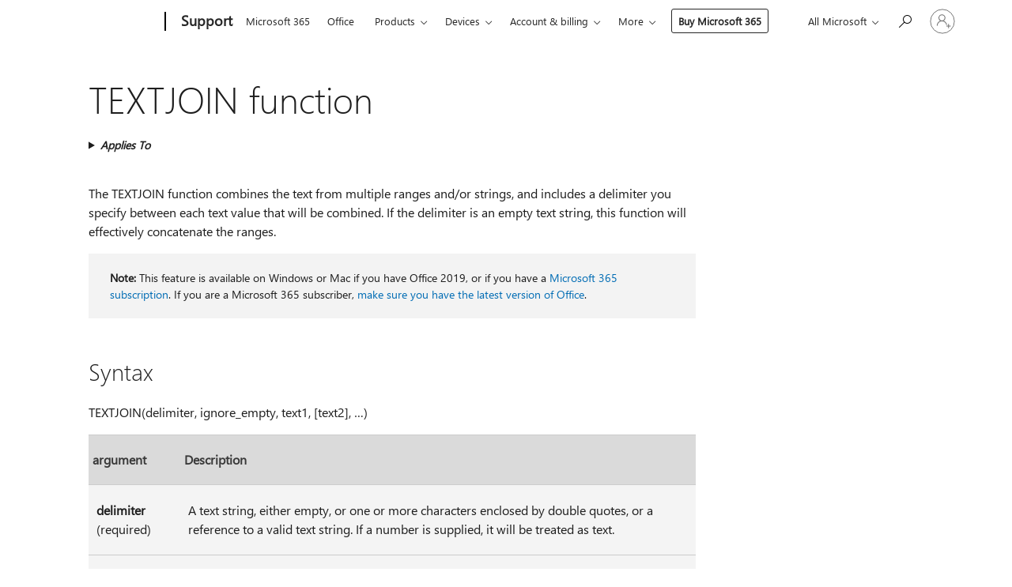

--- FILE ---
content_type: text/html; charset=utf-8
request_url: https://login.microsoftonline.com/common/oauth2/v2.0/authorize?client_id=ee272b19-4411-433f-8f28-5c13cb6fd407&redirect_uri=https%3A%2F%2Fsupport.microsoft.com%2Fsignin-oidc&response_type=code%20id_token&scope=openid%20profile%20offline_access&response_mode=form_post&nonce=639056018594686949.YzEzY2ZlMzUtMTJkOS00ODllLTlhYWQtZjc5OGE3MWVmZmNkYzQwODdhNzEtZTJjMi00Mjg2LTk4ODYtOGExZGU1ODFhYzcy&prompt=none&nopa=2&state=CfDJ8MF9taR5d3RHoynoKQkxN0CxD0m_RwDVxLu1Ii4cysumZW5Tsb3BAo1Ao03FlQT86xzzAe5PvfbzccvEspjlfr9NohxejYFcZK8-H7c3Pi3PfUHlIY3n8XTUwo6sl9Mn951nJNAj2vetHdCOLGdkOVATZK-bVUT0Yhp2k5BD3O0fxGYA6FcXxC2_m3l2pza-khRfPh2YCkOLZZA84WpYEmBnaoJBn13kN3GKriDNedO4wGRBJFEeKQGx9Rw9Npk7eeCTSz_kVr_RWpUtxXEBZYWfkaGJ41wGovNPKG_IWHCMsH2SZDT2oAY_yo6xmLTW5m4zuycAmSSytv30RZdNXfshA9jCxymTeLe9bk5kWGZS&x-client-SKU=ID_NET8_0&x-client-ver=8.12.1.0&sso_reload=true
body_size: 10026
content:


<!-- Copyright (C) Microsoft Corporation. All rights reserved. -->
<!DOCTYPE html>
<html>
<head>
    <title>Redirecting</title>
    <meta http-equiv="Content-Type" content="text/html; charset=UTF-8">
    <meta http-equiv="X-UA-Compatible" content="IE=edge">
    <meta name="viewport" content="width=device-width, initial-scale=1.0, maximum-scale=2.0, user-scalable=yes">
    <meta http-equiv="Pragma" content="no-cache">
    <meta http-equiv="Expires" content="-1">
    <meta name="PageID" content="FetchSessions" />
    <meta name="SiteID" content="" />
    <meta name="ReqLC" content="1033" />
    <meta name="LocLC" content="en-US" />

    
<meta name="robots" content="none" />

<script type="text/javascript" nonce='bweGhP4Quv6D0KcyQod2Qg'>//<![CDATA[
$Config={"urlGetCredentialType":"https://login.microsoftonline.com/common/GetCredentialType?mkt=en-US","urlGoToAADError":"https://login.live.com/oauth20_authorize.srf?client_id=ee272b19-4411-433f-8f28-5c13cb6fd407\u0026scope=openid+profile+offline_access\u0026redirect_uri=https%3a%2f%2fsupport.microsoft.com%2fsignin-oidc\u0026response_type=code+id_token\u0026state=[base64]\u0026response_mode=form_post\u0026nonce=639056018594686949.YzEzY2ZlMzUtMTJkOS00ODllLTlhYWQtZjc5OGE3MWVmZmNkYzQwODdhNzEtZTJjMi00Mjg2LTk4ODYtOGExZGU1ODFhYzcy\u0026prompt=none\u0026x-client-SKU=ID_NET8_0\u0026x-client-Ver=8.12.1.0\u0026uaid=ebbf6913e67843aaa3ea82b4086c4655\u0026msproxy=1\u0026issuer=mso\u0026tenant=common\u0026ui_locales=en-US\u0026epctrc=x4DGeXSBQvmX6RRQf25tUHK9APzQGnHYPeNZHPbZ%2fwo%3d4%3a1%3aCANARY%3aAWfgdZnF3pcedQa3rHJN8dNVWvgygM7yM1auo8FZu0Q%3d\u0026epct=[base64]\u0026jshs=0\u0026nopa=2","urlAppError":"https://support.microsoft.com/signin-oidc","oAppRedirectErrorPostParams":{"error":"interaction_required","error_description":"Session information is not sufficient for single-sign-on.","state":"[base64]"},"iMaxStackForKnockoutAsyncComponents":10000,"fShowButtons":true,"urlCdn":"https://aadcdn.msftauth.net/shared/1.0/","urlDefaultFavicon":"https://aadcdn.msftauth.net/shared/1.0/content/images/favicon_a_eupayfgghqiai7k9sol6lg2.ico","urlPost":"/common/login","iPawnIcon":0,"sPOST_Username":"","fEnableNumberMatching":true,"sFT":"[base64]","sFTName":"flowToken","sCtx":"[base64]","fEnableOneDSClientTelemetry":true,"urlReportPageLoad":"https://login.microsoftonline.com/common/instrumentation/reportpageload?mkt=en-US","dynamicTenantBranding":null,"staticTenantBranding":null,"oAppCobranding":{},"iBackgroundImage":4,"arrSessions":[],"urlMsaStaticMeControl":"https://login.live.com/Me.htm?v=3","fApplicationInsightsEnabled":false,"iApplicationInsightsEnabledPercentage":0,"urlSetDebugMode":"https://login.microsoftonline.com/common/debugmode","fEnableCssAnimation":true,"fDisableAnimationIfAnimationEndUnsupported":true,"fSsoFeasible":true,"fAllowGrayOutLightBox":true,"fProvideV2SsoImprovements":true,"fUseMsaSessionState":true,"fIsRemoteNGCSupported":true,"urlLogin":"https://login.microsoftonline.com/common/reprocess?ctx=[base64]","urlDssoStatus":"https://login.microsoftonline.com/common/instrumentation/dssostatus","iSessionPullType":3,"fUseSameSite":true,"iAllowedIdentities":2,"isGlobalTenant":true,"uiflavor":1001,"fShouldPlatformKeyBeSuppressed":true,"fLoadStringCustomizationPromises":true,"fUseAlternateTextForSwitchToCredPickerLink":true,"fOfflineAccountVisible":false,"fEnableUserStateFix":true,"fShowAccessPassPeek":true,"fUpdateSessionPollingLogic":true,"fEnableShowPickerCredObservable":true,"fFetchSessionsSkipDsso":true,"fIsCiamUserFlowUxNewLogicEnabled":true,"fUseNonMicrosoftDefaultBrandingForCiam":true,"sCompanyDisplayName":"Microsoft Services","fRemoveCustomCss":true,"fFixUICrashForApiRequestHandler":true,"fShowUpdatedKoreanPrivacyFooter":true,"fUsePostCssHotfix":true,"fFixUserFlowBranding":true,"fEnablePasskeyNullFix":true,"fEnableRefreshCookiesFix":true,"fEnableWebNativeBridgeInterstitialUx":true,"fEnableWindowParentingFix":true,"fEnableNativeBridgeErrors":true,"urlAcmaServerPath":"https://login.microsoftonline.com","sTenantId":"common","sMkt":"en-US","fIsDesktop":true,"fUpdateConfigInit":true,"fLogDisallowedCssProperties":true,"fDisallowExternalFonts":true,"scid":1013,"hpgact":1800,"hpgid":7,"apiCanary":"[base64]","canary":"x4DGeXSBQvmX6RRQf25tUHK9APzQGnHYPeNZHPbZ/wo=4:1:CANARY:AWfgdZnF3pcedQa3rHJN8dNVWvgygM7yM1auo8FZu0Q=","sCanaryTokenName":"canary","fSkipRenderingNewCanaryToken":false,"fEnableNewCsrfProtection":true,"correlationId":"ebbf6913-e678-43aa-a3ea-82b4086c4655","sessionId":"4706e098-ab7a-444a-92f1-8dd718db2400","sRingId":"R6","locale":{"mkt":"en-US","lcid":1033},"slMaxRetry":2,"slReportFailure":true,"strings":{"desktopsso":{"authenticatingmessage":"Trying to sign you in"}},"enums":{"ClientMetricsModes":{"None":0,"SubmitOnPost":1,"SubmitOnRedirect":2,"InstrumentPlt":4}},"urls":{"instr":{"pageload":"https://login.microsoftonline.com/common/instrumentation/reportpageload","dssostatus":"https://login.microsoftonline.com/common/instrumentation/dssostatus"}},"browser":{"ltr":1,"Chrome":1,"_Mac":1,"_M131":1,"_D0":1,"Full":1,"RE_WebKit":1,"b":{"name":"Chrome","major":131,"minor":0},"os":{"name":"OSX","version":"10.15.7"},"V":"131.0"},"watson":{"url":"/common/handlers/watson","bundle":"https://aadcdn.msftauth.net/ests/2.1/content/cdnbundles/watson.min_q5ptmu8aniymd4ftuqdkda2.js","sbundle":"https://aadcdn.msftauth.net/ests/2.1/content/cdnbundles/watsonsupportwithjquery.3.5.min_dc940oomzau4rsu8qesnvg2.js","fbundle":"https://aadcdn.msftauth.net/ests/2.1/content/cdnbundles/frameworksupport.min_oadrnc13magb009k4d20lg2.js","resetErrorPeriod":5,"maxCorsErrors":-1,"maxInjectErrors":5,"maxErrors":10,"maxTotalErrors":3,"expSrcs":["https://login.microsoftonline.com","https://aadcdn.msauth.net/","https://aadcdn.msftauth.net/",".login.microsoftonline.com"],"envErrorRedirect":true,"envErrorUrl":"/common/handlers/enverror"},"loader":{"cdnRoots":["https://aadcdn.msauth.net/","https://aadcdn.msftauth.net/"],"logByThrowing":true},"serverDetails":{"slc":"ProdSlices","dc":"EUS","ri":"BL2XXXX","ver":{"v":[2,1,23276,2]},"rt":"2026-02-02T04:04:21","et":35},"clientEvents":{"enabled":true,"telemetryEnabled":true,"useOneDSEventApi":true,"flush":60000,"autoPost":true,"autoPostDelay":1000,"minEvents":1,"maxEvents":1,"pltDelay":500,"appInsightsConfig":{"instrumentationKey":"69adc3c768bd4dc08c19416121249fcc-66f1668a-797b-4249-95e3-6c6651768c28-7293","webAnalyticsConfiguration":{"autoCapture":{"jsError":true}}},"defaultEventName":"IDUX_ESTSClientTelemetryEvent_WebWatson","serviceID":3,"endpointUrl":""},"fApplyAsciiRegexOnInput":true,"country":"US","fBreakBrandingSigninString":true,"bsso":{"states":{"START":"start","INPROGRESS":"in-progress","END":"end","END_SSO":"end-sso","END_USERS":"end-users"},"nonce":"AwABEgEAAAADAOz_BQD0_-wERg0SjsNiXMESnifOjpOqCuLArueK4kMr9b7Q35COgC3nK3lpXV2UXvSqP4FRMjbSuayRvl9Jc0UkUZ41zM8gAA","overallTimeoutMs":4000,"telemetry":{"url":"https://login.microsoftonline.com/common/instrumentation/reportbssotelemetry","type":"ChromeSsoTelemetry","nonce":"AwABDwEAAAADAOz_BQD0__JJ6CxbuBBlooPZ52IGB6esh743l6Xo4F0ydk2kbp4xsTHQRLVniKxyUC3pdmsWe1dUlyBiwYmnlrmDzW2lWKZ13DIEQybFsOC2hlr-rBApIAA","reportStates":[]},"redirectEndStates":["end"],"cookieNames":{"aadSso":"AADSSO","winSso":"ESTSSSO","ssoTiles":"ESTSSSOTILES","ssoPulled":"SSOCOOKIEPULLED","userList":"ESTSUSERLIST"},"type":"chrome","reason":"Pull suppressed because it was already attempted and the current URL was reloaded."},"urlNoCookies":"https://login.microsoftonline.com/cookiesdisabled","fTrimChromeBssoUrl":true,"inlineMode":5,"fShowCopyDebugDetailsLink":true,"fTenantBrandingCdnAddEventHandlers":true,"fAddTryCatchForIFrameRedirects":true};
//]]></script> 
<script type="text/javascript" nonce='bweGhP4Quv6D0KcyQod2Qg'>//<![CDATA[
!function(){var e=window,r=e.$Debug=e.$Debug||{},t=e.$Config||{};if(!r.appendLog){var n=[],o=0;r.appendLog=function(e){var r=t.maxDebugLog||25,i=(new Date).toUTCString()+":"+e;n.push(o+":"+i),n.length>r&&n.shift(),o++},r.getLogs=function(){return n}}}(),function(){function e(e,r){function t(i){var a=e[i];if(i<n-1){return void(o.r[a]?t(i+1):o.when(a,function(){t(i+1)}))}r(a)}var n=e.length;t(0)}function r(e,r,i){function a(){var e=!!s.method,o=e?s.method:i[0],a=s.extraArgs||[],u=n.$WebWatson;try{
var c=t(i,!e);if(a&&a.length>0){for(var d=a.length,l=0;l<d;l++){c.push(a[l])}}o.apply(r,c)}catch(e){return void(u&&u.submitFromException&&u.submitFromException(e))}}var s=o.r&&o.r[e];return r=r||this,s&&(s.skipTimeout?a():n.setTimeout(a,0)),s}function t(e,r){return Array.prototype.slice.call(e,r?1:0)}var n=window;n.$Do||(n.$Do={"q":[],"r":[],"removeItems":[],"lock":0,"o":[]});var o=n.$Do;o.when=function(t,n){function i(e){r(e,a,s)||o.q.push({"id":e,"c":a,"a":s})}var a=0,s=[],u=1;"function"==typeof n||(a=n,
u=2);for(var c=u;c<arguments.length;c++){s.push(arguments[c])}t instanceof Array?e(t,i):i(t)},o.register=function(e,t,n){if(!o.r[e]){o.o.push(e);var i={};if(t&&(i.method=t),n&&(i.skipTimeout=n),arguments&&arguments.length>3){i.extraArgs=[];for(var a=3;a<arguments.length;a++){i.extraArgs.push(arguments[a])}}o.r[e]=i,o.lock++;try{for(var s=0;s<o.q.length;s++){var u=o.q[s];u.id==e&&r(e,u.c,u.a)&&o.removeItems.push(u)}}catch(e){throw e}finally{if(0===--o.lock){for(var c=0;c<o.removeItems.length;c++){
for(var d=o.removeItems[c],l=0;l<o.q.length;l++){if(o.q[l]===d){o.q.splice(l,1);break}}}o.removeItems=[]}}}},o.unregister=function(e){o.r[e]&&delete o.r[e]}}(),function(e,r){function t(){if(!a){if(!r.body){return void setTimeout(t)}a=!0,e.$Do.register("doc.ready",0,!0)}}function n(){if(!s){if(!r.body){return void setTimeout(n)}t(),s=!0,e.$Do.register("doc.load",0,!0),i()}}function o(e){(r.addEventListener||"load"===e.type||"complete"===r.readyState)&&t()}function i(){
r.addEventListener?(r.removeEventListener("DOMContentLoaded",o,!1),e.removeEventListener("load",n,!1)):r.attachEvent&&(r.detachEvent("onreadystatechange",o),e.detachEvent("onload",n))}var a=!1,s=!1;if("complete"===r.readyState){return void setTimeout(n)}!function(){r.addEventListener?(r.addEventListener("DOMContentLoaded",o,!1),e.addEventListener("load",n,!1)):r.attachEvent&&(r.attachEvent("onreadystatechange",o),e.attachEvent("onload",n))}()}(window,document),function(){function e(){
return f.$Config||f.ServerData||{}}function r(e,r){var t=f.$Debug;t&&t.appendLog&&(r&&(e+=" '"+(r.src||r.href||"")+"'",e+=", id:"+(r.id||""),e+=", async:"+(r.async||""),e+=", defer:"+(r.defer||"")),t.appendLog(e))}function t(){var e=f.$B;if(void 0===d){if(e){d=e.IE}else{var r=f.navigator.userAgent;d=-1!==r.indexOf("MSIE ")||-1!==r.indexOf("Trident/")}}return d}function n(){var e=f.$B;if(void 0===l){if(e){l=e.RE_Edge}else{var r=f.navigator.userAgent;l=-1!==r.indexOf("Edge")}}return l}function o(e){
var r=e.indexOf("?"),t=r>-1?r:e.length,n=e.lastIndexOf(".",t);return e.substring(n,n+v.length).toLowerCase()===v}function i(){var r=e();return(r.loader||{}).slReportFailure||r.slReportFailure||!1}function a(){return(e().loader||{}).redirectToErrorPageOnLoadFailure||!1}function s(){return(e().loader||{}).logByThrowing||!1}function u(e){if(!t()&&!n()){return!1}var r=e.src||e.href||"";if(!r){return!0}if(o(r)){var i,a,s;try{i=e.sheet,a=i&&i.cssRules,s=!1}catch(e){s=!0}if(i&&!a&&s){return!0}
if(i&&a&&0===a.length){return!0}}return!1}function c(){function t(e){g.getElementsByTagName("head")[0].appendChild(e)}function n(e,r,t,n){var u=null;return u=o(e)?i(e):"script"===n.toLowerCase()?a(e):s(e,n),r&&(u.id=r),"function"==typeof u.setAttribute&&(u.setAttribute("crossorigin","anonymous"),t&&"string"==typeof t&&u.setAttribute("integrity",t)),u}function i(e){var r=g.createElement("link");return r.rel="stylesheet",r.type="text/css",r.href=e,r}function a(e){
var r=g.createElement("script"),t=g.querySelector("script[nonce]");if(r.type="text/javascript",r.src=e,r.defer=!1,r.async=!1,t){var n=t.nonce||t.getAttribute("nonce");r.setAttribute("nonce",n)}return r}function s(e,r){var t=g.createElement(r);return t.src=e,t}function d(e,r){if(e&&e.length>0&&r){for(var t=0;t<e.length;t++){if(-1!==r.indexOf(e[t])){return!0}}}return!1}function l(r){if(e().fTenantBrandingCdnAddEventHandlers){var t=d(E,r)?E:b;if(!(t&&t.length>1)){return r}for(var n=0;n<t.length;n++){
if(-1!==r.indexOf(t[n])){var o=t[n+1<t.length?n+1:0],i=r.substring(t[n].length);return"https://"!==t[n].substring(0,"https://".length)&&(o="https://"+o,i=i.substring("https://".length)),o+i}}return r}if(!(b&&b.length>1)){return r}for(var a=0;a<b.length;a++){if(0===r.indexOf(b[a])){return b[a+1<b.length?a+1:0]+r.substring(b[a].length)}}return r}function f(e,t,n,o){if(r("[$Loader]: "+(L.failMessage||"Failed"),o),w[e].retry<y){return w[e].retry++,h(e,t,n),void c._ReportFailure(w[e].retry,w[e].srcPath)}n&&n()}
function v(e,t,n,o){if(u(o)){return f(e,t,n,o)}r("[$Loader]: "+(L.successMessage||"Loaded"),o),h(e+1,t,n);var i=w[e].onSuccess;"function"==typeof i&&i(w[e].srcPath)}function h(e,o,i){if(e<w.length){var a=w[e];if(!a||!a.srcPath){return void h(e+1,o,i)}a.retry>0&&(a.srcPath=l(a.srcPath),a.origId||(a.origId=a.id),a.id=a.origId+"_Retry_"+a.retry);var s=n(a.srcPath,a.id,a.integrity,a.tagName);s.onload=function(){v(e,o,i,s)},s.onerror=function(){f(e,o,i,s)},s.onreadystatechange=function(){
"loaded"===s.readyState?setTimeout(function(){v(e,o,i,s)},500):"complete"===s.readyState&&v(e,o,i,s)},t(s),r("[$Loader]: Loading '"+(a.srcPath||"")+"', id:"+(a.id||""))}else{o&&o()}}var p=e(),y=p.slMaxRetry||2,m=p.loader||{},b=m.cdnRoots||[],E=m.tenantBrandingCdnRoots||[],L=this,w=[];L.retryOnError=!0,L.successMessage="Loaded",L.failMessage="Error",L.Add=function(e,r,t,n,o,i){e&&w.push({"srcPath":e,"id":r,"retry":n||0,"integrity":t,"tagName":o||"script","onSuccess":i})},L.AddForReload=function(e,r){
var t=e.src||e.href||"";L.Add(t,"AddForReload",e.integrity,1,e.tagName,r)},L.AddIf=function(e,r,t){e&&L.Add(r,t)},L.Load=function(e,r){h(0,e,r)}}var d,l,f=window,g=f.document,v=".css";c.On=function(e,r,t){if(!e){throw"The target element must be provided and cannot be null."}r?c.OnError(e,t):c.OnSuccess(e,t)},c.OnSuccess=function(e,t){if(!e){throw"The target element must be provided and cannot be null."}if(u(e)){return c.OnError(e,t)}var n=e.src||e.href||"",o=i(),s=a();r("[$Loader]: Loaded",e);var d=new c
;d.failMessage="Reload Failed",d.successMessage="Reload Success",d.Load(null,function(){if(o){throw"Unexpected state. ResourceLoader.Load() failed despite initial load success. ['"+n+"']"}s&&(document.location.href="/error.aspx?err=504")})},c.OnError=function(e,t){var n=e.src||e.href||"",o=i(),s=a();if(!e){throw"The target element must be provided and cannot be null."}r("[$Loader]: Failed",e);var u=new c;u.failMessage="Reload Failed",u.successMessage="Reload Success",u.AddForReload(e,t),
u.Load(null,function(){if(o){throw"Failed to load external resource ['"+n+"']"}s&&(document.location.href="/error.aspx?err=504")}),c._ReportFailure(0,n)},c._ReportFailure=function(e,r){if(s()&&!t()){throw"[Retry "+e+"] Failed to load external resource ['"+r+"'], reloading from fallback CDN endpoint"}},f.$Loader=c}(),function(){function e(){if(!E){var e=new h.$Loader;e.AddIf(!h.jQuery,y.sbundle,"WebWatson_DemandSupport"),y.sbundle=null,delete y.sbundle,e.AddIf(!h.$Api,y.fbundle,"WebWatson_DemandFramework"),
y.fbundle=null,delete y.fbundle,e.Add(y.bundle,"WebWatson_DemandLoaded"),e.Load(r,t),E=!0}}function r(){if(h.$WebWatson){if(h.$WebWatson.isProxy){return void t()}m.when("$WebWatson.full",function(){for(;b.length>0;){var e=b.shift();e&&h.$WebWatson[e.cmdName].apply(h.$WebWatson,e.args)}})}}function t(){if(!h.$WebWatson||h.$WebWatson.isProxy){if(!L&&JSON){try{var e=new XMLHttpRequest;e.open("POST",y.url),e.setRequestHeader("Accept","application/json"),
e.setRequestHeader("Content-Type","application/json; charset=UTF-8"),e.setRequestHeader("canary",p.apiCanary),e.setRequestHeader("client-request-id",p.correlationId),e.setRequestHeader("hpgid",p.hpgid||0),e.setRequestHeader("hpgact",p.hpgact||0);for(var r=-1,t=0;t<b.length;t++){if("submit"===b[t].cmdName){r=t;break}}var o=b[r]?b[r].args||[]:[],i={"sr":y.sr,"ec":"Failed to load external resource [Core Watson files]","wec":55,"idx":1,"pn":p.pgid||"","sc":p.scid||0,"hpg":p.hpgid||0,
"msg":"Failed to load external resource [Core Watson files]","url":o[1]||"","ln":0,"ad":0,"an":!1,"cs":"","sd":p.serverDetails,"ls":null,"diag":v(y)};e.send(JSON.stringify(i))}catch(e){}L=!0}y.loadErrorUrl&&window.location.assign(y.loadErrorUrl)}n()}function n(){b=[],h.$WebWatson=null}function o(r){return function(){var t=arguments;b.push({"cmdName":r,"args":t}),e()}}function i(){var e=["foundException","resetException","submit"],r=this;r.isProxy=!0;for(var t=e.length,n=0;n<t;n++){var i=e[n];i&&(r[i]=o(i))}
}function a(e,r,t,n,o,i,a){var s=h.event;return i||(i=l(o||s,a?a+2:2)),h.$Debug&&h.$Debug.appendLog&&h.$Debug.appendLog("[WebWatson]:"+(e||"")+" in "+(r||"")+" @ "+(t||"??")),$.submit(e,r,t,n,o||s,i,a)}function s(e,r){return{"signature":e,"args":r,"toString":function(){return this.signature}}}function u(e){for(var r=[],t=e.split("\n"),n=0;n<t.length;n++){r.push(s(t[n],[]))}return r}function c(e){for(var r=[],t=e.split("\n"),n=0;n<t.length;n++){var o=s(t[n],[]);t[n+1]&&(o.signature+="@"+t[n+1],n++),r.push(o)
}return r}function d(e){if(!e){return null}try{if(e.stack){return u(e.stack)}if(e.error){if(e.error.stack){return u(e.error.stack)}}else if(window.opera&&e.message){return c(e.message)}}catch(e){}return null}function l(e,r){var t=[];try{for(var n=arguments.callee;r>0;){n=n?n.caller:n,r--}for(var o=0;n&&o<w;){var i="InvalidMethod()";try{i=n.toString()}catch(e){}var a=[],u=n.args||n.arguments;if(u){for(var c=0;c<u.length;c++){a[c]=u[c]}}t.push(s(i,a)),n=n.caller,o++}}catch(e){t.push(s(e.toString(),[]))}
var l=d(e);return l&&(t.push(s("--- Error Event Stack -----------------",[])),t=t.concat(l)),t}function f(e){if(e){try{var r=/function (.{1,})\(/,t=r.exec(e.constructor.toString());return t&&t.length>1?t[1]:""}catch(e){}}return""}function g(e){if(e){try{if("string"!=typeof e&&JSON&&JSON.stringify){var r=f(e),t=JSON.stringify(e);return t&&"{}"!==t||(e.error&&(e=e.error,r=f(e)),(t=JSON.stringify(e))&&"{}"!==t||(t=e.toString())),r+":"+t}}catch(e){}}return""+(e||"")}function v(e){var r=[];try{
if(jQuery?(r.push("jQuery v:"+jQuery().jquery),jQuery.easing?r.push("jQuery.easing:"+JSON.stringify(jQuery.easing)):r.push("jQuery.easing is not defined")):r.push("jQuery is not defined"),e&&e.expectedVersion&&r.push("Expected jQuery v:"+e.expectedVersion),m){var t,n="";for(t=0;t<m.o.length;t++){n+=m.o[t]+";"}for(r.push("$Do.o["+n+"]"),n="",t=0;t<m.q.length;t++){n+=m.q[t].id+";"}r.push("$Do.q["+n+"]")}if(h.$Debug&&h.$Debug.getLogs){var o=h.$Debug.getLogs();o&&o.length>0&&(r=r.concat(o))}if(b){
for(var i=0;i<b.length;i++){var a=b[i];if(a&&"submit"===a.cmdName){try{if(JSON&&JSON.stringify){var s=JSON.stringify(a);s&&r.push(s)}}catch(e){r.push(g(e))}}}}}catch(e){r.push(g(e))}return r}var h=window,p=h.$Config||{},y=p.watson,m=h.$Do;if(!h.$WebWatson&&y){var b=[],E=!1,L=!1,w=10,$=h.$WebWatson=new i;$.CB={},$._orgErrorHandler=h.onerror,h.onerror=a,$.errorHooked=!0,m.when("jQuery.version",function(e){y.expectedVersion=e}),m.register("$WebWatson")}}(),function(){function e(e,r){
for(var t=r.split("."),n=t.length,o=0;o<n&&null!==e&&void 0!==e;){e=e[t[o++]]}return e}function r(r){var t=null;return null===u&&(u=e(i,"Constants")),null!==u&&r&&(t=e(u,r)),null===t||void 0===t?"":t.toString()}function t(t){var n=null;return null===a&&(a=e(i,"$Config.strings")),null!==a&&t&&(n=e(a,t.toLowerCase())),null!==n&&void 0!==n||(n=r(t)),null===n||void 0===n?"":n.toString()}function n(e,r){var n=null;return e&&r&&r[e]&&(n=t("errors."+r[e])),n||(n=t("errors."+e)),n||(n=t("errors."+c)),n||(n=t(c)),n}
function o(t){var n=null;return null===s&&(s=e(i,"$Config.urls")),null!==s&&t&&(n=e(s,t.toLowerCase())),null!==n&&void 0!==n||(n=r(t)),null===n||void 0===n?"":n.toString()}var i=window,a=null,s=null,u=null,c="GENERIC_ERROR";i.GetString=t,i.GetErrorString=n,i.GetUrl=o}(),function(){var e=window,r=e.$Config||{};e.$B=r.browser||{}}(),function(){function e(e,r,t){e&&e.addEventListener?e.addEventListener(r,t):e&&e.attachEvent&&e.attachEvent("on"+r,t)}function r(r,t){e(document.getElementById(r),"click",t)}
function t(r,t){var n=document.getElementsByName(r);n&&n.length>0&&e(n[0],"click",t)}var n=window;n.AddListener=e,n.ClickEventListenerById=r,n.ClickEventListenerByName=t}();
//]]></script> 
<script type="text/javascript" nonce='bweGhP4Quv6D0KcyQod2Qg'>//<![CDATA[
!function(t,e){!function(){var n=e.getElementsByTagName("head")[0];n&&n.addEventListener&&(n.addEventListener("error",function(e){null!==e.target&&"cdn"===e.target.getAttribute("data-loader")&&t.$Loader.OnError(e.target)},!0),n.addEventListener("load",function(e){null!==e.target&&"cdn"===e.target.getAttribute("data-loader")&&t.$Loader.OnSuccess(e.target)},!0))}()}(window,document);
//]]></script>
    <script type="text/javascript" nonce='bweGhP4Quv6D0KcyQod2Qg'>
        ServerData = $Config;
    </script>

    <script data-loader="cdn" crossorigin="anonymous" src="https://aadcdn.msftauth.net/shared/1.0/content/js/FetchSessions_Core_Zrgqf3NDZY6QoRSGjvZAAQ2.js" integrity='sha384-ZiCm7FNkvHCzGABuQsNqI+NbQpuukT8O8DH+5NRo+GBSrdhUPzoMJLcFvVj8ky+R' nonce='bweGhP4Quv6D0KcyQod2Qg'></script>

</head>
<body data-bind="defineGlobals: ServerData" style="display: none">
</body>
</html>